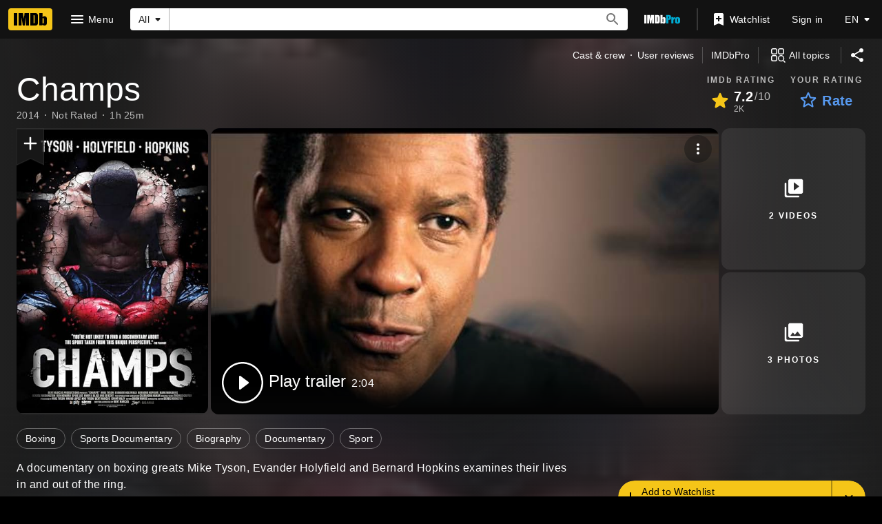

--- FILE ---
content_type: text/html; charset=UTF-8
request_url: https://www.imdb.com/title/tt1698652
body_size: 2221
content:
<!DOCTYPE html>
<html lang="en">
<head>
    <meta charset="utf-8">
    <meta name="viewport" content="width=device-width, initial-scale=1">
    <title></title>
    <style>
        body {
            font-family: "Arial";
        }
    </style>
    <script type="text/javascript">
    window.awsWafCookieDomainList = [];
    window.gokuProps = {
"key":"AQIDAHjcYu/GjX+QlghicBgQ/7bFaQZ+m5FKCMDnO+vTbNg96AHf0QDR8N4FZ0BkUn8kcucXAAAAfjB8BgkqhkiG9w0BBwagbzBtAgEAMGgGCSqGSIb3DQEHATAeBglghkgBZQMEAS4wEQQMuq52ahLIzXS391ltAgEQgDujRkBXrrIUjgs1lAsFcu/9kgpI/IuavohSG7yE1BYsDzpFl4iqc4edkSwfTozI/iGO7lnWq3QC9N4X1w==",
          "iv":"D5497AFZAgAAAKk+",
          "context":"tK+fl8z/1Qs7JSXsgrYowByKoLWuhgYgLMEV4/[base64]/eugkYPrkmZsWRKMyoIie+0li0oLV7P+ELOzQO2m+47/v1Yq314CglhghQvOcnZALGVPYuK4xUYsJTmOVC876YQ2xDsRPRgrEcCGQj0oSKbT5fpomqySnorcozRT/GZRBQw/GRZVBntt75cNvTuN8t9fG8gOg+tKgLVcHiIcvhUec/n+O7uDB1ple52OxCVSfk9HK/ci8rSVfZwGWPZN0/js8eGtMccUEGcvvbVQEByp2E9UfZZVJzZkG6Fw+vmLBfCliiSxKnNBk5G+u33ka3ychSXJLH/xkFpvB/V2jvEe3YflTxYOdxol9vKuaQ55+q0y91YEbt1mNaZvB1/kdtz2uTa5jwIZGM+P/UioG1/dzvpy9eCbURaNblTv+DDWlUg7cG7DsrlrDlPNBmpd6bYsCzwiKxVV21tMBstNrkEPrV+N/bk8pMrx02vnE3pQ=="
};
    </script>
    <script src="https://1c5c1ecf7303.a481e94e.us-east-2.token.awswaf.com/1c5c1ecf7303/e231f0619a5e/0319a8d4ae69/challenge.js"></script>
</head>
<body>
    <div id="challenge-container"></div>
    <script type="text/javascript">
        AwsWafIntegration.saveReferrer();
        AwsWafIntegration.checkForceRefresh().then((forceRefresh) => {
            if (forceRefresh) {
                AwsWafIntegration.forceRefreshToken().then(() => {
                    window.location.reload(true);
                });
            } else {
                AwsWafIntegration.getToken().then(() => {
                    window.location.reload(true);
                });
            }
        });
    </script>
    <noscript>
        <h1>JavaScript is disabled</h1>
        In order to continue, we need to verify that you're not a robot.
        This requires JavaScript. Enable JavaScript and then reload the page.
    </noscript>
</body>
</html>